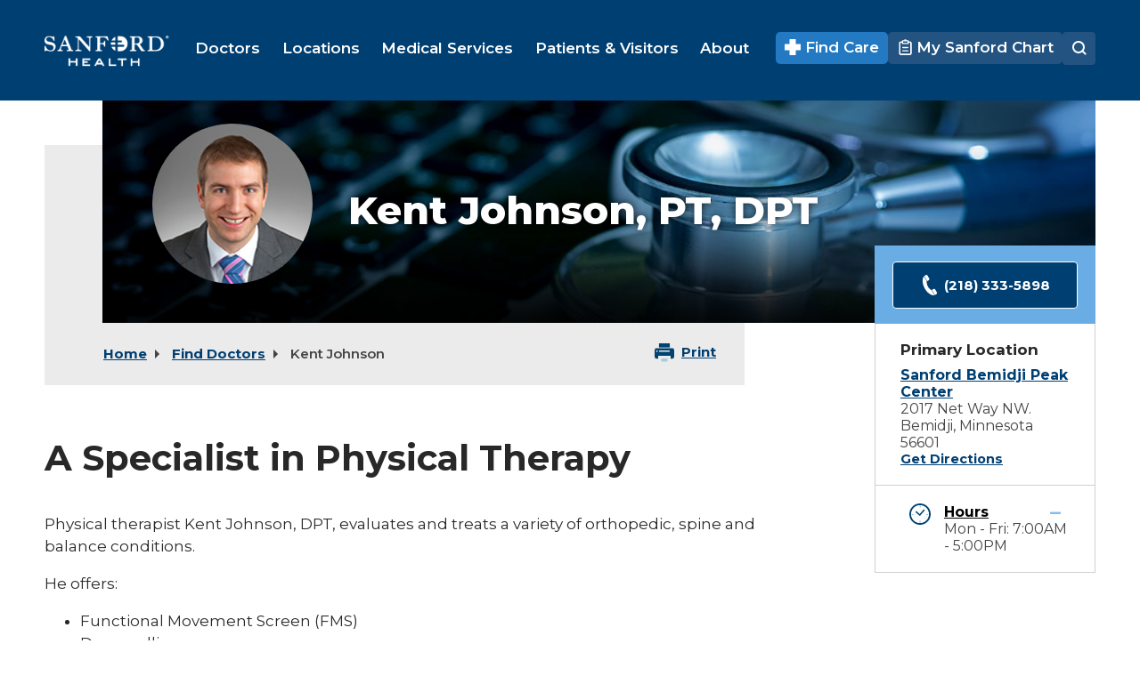

--- FILE ---
content_type: text/html; charset=utf-8
request_url: https://www.sanfordhealth.org/doctors/kent-johnson
body_size: 8441
content:

<!DOCTYPE html>
<!--[if IE 7]> <html class="no-js lt-ie9 lt-ie8" lang="en"> <![endif]-->
<!--[if IE 8]> <html class="no-js lt-ie9" lang="en"> <![endif]-->
<!--[if gt IE 8]><!-->
<html class="no-js" lang="en">
<!--<![endif]-->


<head>
    <meta http-equiv="X-UA-Compatible" content="IE=edge">




    <!-- Google Tag Manager -->
    <script>
        (function (w, d, s, l, i) {
            w[l] = w[l] || []; w[l].push({
                'gtm.start':
                    new Date().getTime(), event: 'gtm.js'
            }); var f = d.getElementsByTagName(s)[0],
                j = d.createElement(s), dl = l != 'dataLayer' ? '&l=' + l : ''; j.async = true; j.src =
                    'https://www.googletagmanager.com/gtm.js?id=' + i + dl; f.parentNode.insertBefore(j, f);
        })(window, document, 'script', 'dataLayer', 'GTM-M783');
    </script>
    <!-- End Google Tag Manager -->

    <link rel="preconnect" href="https://cdnjs.cloudflare.com" />
    <link rel="stylesheet" href="https://code.jquery.com/ui/1.14.1/themes/base/jquery-ui.css" />
    <link rel="stylesheet" href="https://cdn.jsdelivr.net/npm/select2@4.1.0-rc.0/dist/css/select2.min.css" integrity="sha256-zaSoHBhwFdle0scfGEFUCwggPN7F+ip9XRglo8IWb4w=" crossorigin="anonymous">
    <link href="/styles/sanford-service.min.css?v=NEtuPhTYfrWoItzP4OG_iQoAVVz_NoxCXx2HnJl8ZlE1" rel="stylesheet"/>

    <script src="https://cdnjs.cloudflare.com/ajax/libs/jquery/3.6.0/jquery.min.js" integrity="sha512-894YE6QWD5I59HgZOGReFYm4dnWc1Qt5NtvYSaNcOP+u1T9qYdvdihz0PPSiiqn/+/3e7Jo4EaG7TubfWGUrMQ==" crossorigin="anonymous" referrerpolicy="no-referrer"></script>
    <script src="https://cdn.jsdelivr.net/npm/vue@2"></script>
    <script src="https://cdn.jsdelivr.net/npm/axios/dist/axios.min.js"></script>
    <script src="/Scripts/sanford-service-head.min.js?v=-A-Pp94DbRGllAan5KMyZzhgFyJ2ey9LqOQd1OSXmoI1"></script>

    
            <title>Kent Johnson, PT, DPT | Physical Therapy - Bemidji, MN | Sanford Health</title>
            <meta name="description" content="Kent Johnson, PT, DPT practices in Physical Therapy at Sanford Bemidji Peak Center in Bemidji, MN" />
            <meta name="lang" content="en" />
            <link rel="canonical" href="https://www.sanfordhealth.org/doctors/kent-johnson" />
            <meta property="og:locale" content="en_US" />
            <meta property="og:type" content="website" />
            <meta property="og:site_name" content="Sanford Health" />
            <meta property="og:url" content="https://www.sanfordhealth.org/doctors/kent-johnson" />
            <meta property="og:title" content="Kent Johnson, PT, DPT" />
            <meta property="og:description" content="A Specialist in Physical Therapy" />
            <meta property="og:image" content="https://www.sanfordhealth.org/-/media/org/images/doctors/providerimages/kent_johnson.jpg?bc=black&amp;as=0&amp;h=200&amp;w=382&amp;hash=E4D25DE26D323F67A0838A8577487944" />


    <meta http-equiv="Content-Type" content="text/html; charset=utf-8" />
    <!-- Set viewport to device default -->
    <meta name="HandheldFriendly" content="True">
    <meta name="MobileOptimized" content="320">
    <meta name="viewport" content="width=device-width, initial-scale=1.0">
    <link href="/svg-sprite.svg">
    <link rel="preconnect" href="https://fonts.googleapis.com">
    <link rel="preconnect" href="https://fonts.gstatic.com" crossorigin>
    <link rel="stylesheet" href="https://fonts.googleapis.com/css2?family=Montserrat:ital,wght@0,400..800;1,400&display=swap">

    


<link rel="icon" href="/favicons/org/favicon.ico?v=0113070546" />
<link rel="apple-touch-icon" href="/favicons/org/apple-touch-icon.png?v=0113070546" />
<link rel="mask-icon" href="/favicons/org/mask-icon.svg?v=0113070546" color="#000" />


    

        <script src="https://maps.googleapis.com/maps/api/js?key=AIzaSyDbHfBVCDlzxS2CJvdJZ7UujYMxPhs8JoE&libraries=places&callback=InitializeMap"></script>
</head>
<body class="site-theme-2">



    <!-- Google Tag Manager (noscript) -->
    <noscript>
        <iframe src="https://www.googletagmanager.com/ns.html?id=GTM-M783"
                height="0" width="0" style="display:none;visibility:hidden"></iframe>
    </noscript>
    <!-- End Google Tag Manager (noscript) -->

    <a class="skip" href="#main-content">Skip to Main Content</a>

    <div class="outer-container">

        

<header class="site-header theme-1" role="banner">

    <div class="inner">
        <div class="container clearfix">

            <div class="header-flex">
                <div class="header-logo">
                        <a class="site-logo" href="/">
                            <img src="/-/media/org/site-logo/org-logo.png?h=44&amp;iar=0&amp;w=175&amp;hash=605CB6536EC3EEA78DC2924845716D4B" alt="Sanford Health" width="175" height="44" />
                        </a>
                </div>

                <div class="header-navigation">
                    <div class="main-nav-container">
                        <div class="container clearfix">
                            <!-- Main Nav -->
                            


<nav class="main-nav nav-bar" role="navigation">
    <!-- If you aren't doing a responsive site... then you probably don't need this -->
    <a href="#" class="toggle-menu"><span><span class="visually-hidden">Menu</span></span></a>

    <ul class="cm-menu" aria-label="Main Navigation">
        <li>
            <a href="/doctors" class="gtag-main-menu-links"><span>Doctors</span></a>
</li>
<li>
            <a href="/locations" class="gtag-main-menu-links"><span>Locations</span></a>
</li>
<li>
            <a href="/medical-services" class="gtag-main-menu-links"><span>Medical Services</span></a>
</li>
<li>
            <a href="/patients-and-visitors" class="gtag-main-menu-links"><span>Patients &amp; Visitors</span></a>
</li>
<li>
            <a href="/about" class="gtag-main-menu-links"><span>About</span></a>
</li>

    </ul>
</nav>



                            <!-- END Main Nav -->
                        </div>
                    </div>
                </div>

                    <div class="header-search">
                        <div class="site-search">
                            <div class="formee gutterless">
                                
        <div class="header-links">
            
                                            <a class="get-care" href="/find-care" target="">
                                        <svg class="icon" aria-hidden="true" focusable="false" viewBox="0 0 80 80">
                                            <path d="M77.4 24.2H55.8V2.6A2.65 2.65 0 0 0 53.2 0H26.8a2.65 2.65 0 0 0-2.6 2.6v21.6H2.6A2.65 2.65 0 0 0 0 26.8v26.4a2.65 2.65 0 0 0 2.6 2.6h21.6v21.6a2.65 2.65 0 0 0 2.6 2.6h26.4a2.65 2.65 0 0 0 2.6-2.6V55.8h21.6a2.65 2.65 0 0 0 2.6-2.6V26.8c0-1.5-1.2-2.6-2.6-2.6z" fill="#fff"/>

                                        </svg>

                                    Find Care
                                </a>
                                <a class="my-chart-link js-clone-in-nav" href="https://www.mysanfordchart.org/mychart/" target="_blank">
                                        <svg class="icon" aria-hidden="true" focusable="false" viewBox="0 0 32 32">
                                            <path d="M25,4.7h-2.2V4.4c0-1.2-1-2.2-2.2-2.2h-3V0.4h-3.3v1.9h-3c-1.2,0-2.2,1-2.2,2.2v0.3H7c-1.7,0-3,1.3-3,3v21
	c0,1.6,1.4,3,3,3h18c1.7,0,3-1.3,3-3v-21C28.1,6,26.7,4.7,25,4.7L25,4.7z M11.6,7.1V4.9c0-0.2,0.1-0.3,0.3-0.3H20
	c0.2,0,0.3,0.2,0.3,0.3v2.2c0,0.2-0.1,0.3-0.3,0.3h-8.1C11.7,7.4,11.6,7.3,11.6,7.1z M25.4,28.7c0,0.2-0.2,0.4-0.4,0.4H7
	c-0.2,0-0.4-0.2-0.4-0.4v-21c0-0.2,0.2-0.4,0.4-0.4h2.2v0.4c0,1.2,1,2.2,2.2,2.2h9.3c1.2,0,2.2-1,2.2-2.2V7.3H25
	c0.2,0,0.4,0.2,0.4,0.4V28.7L25.4,28.7z" fill="white" fill-opacity="1"/>
<path d="M20.7,15.4h-9.4c-0.7,0-1.3,0.6-1.3,1.3s0.6,1.3,1.3,1.3h9.4c0.7,0,1.3-0.6,1.3-1.3S21.4,15.4,20.7,15.4z" fill="white" fill-opacity="1"/>
<path d="M20.7,22h-9.4c-0.7,0-1.3,0.6-1.3,1.3s0.6,1.3,1.3,1.3h9.4c0.7,0,1.3-0.6,1.3-1.3S21.4,22,20.7,22z" fill="white" fill-opacity="1"/>

                                        </svg>

                                    My Sanford Chart
                                </a>

        </div>

                                <span class="search-trigger">
                                    <svg class="icon icon-search" aria-hidden="true" focusable="false"><use xlink:href="/svg-sprite.svg#icon-search"></use></svg>
                                </span>
                                <div class="inner hidden">
                                    <link rel="stylesheet" href="/Coveo/Hive/css/CoveoFullSearch.css" />
<link rel="stylesheet" href="/Coveo/Hive/css/CoveoForSitecore.css" />
<script class="coveo-script" type="text/javascript" src='/Coveo/Hive/js/CoveoJsSearch.Lazy.min.js'></script>
<script class="coveo-for-sitecore-script" type="text/javascript" src='/Coveo/Hive/js/CoveoForSitecore.Lazy.min.js'></script>
<script type="text/javascript" src="/Coveo/Hive/js/cultures/en.js"></script>

<div>


    
    
    <!-- Resources -->
    <div id="custom-search-resources"
         class="CoveoForSitecoreContext"
                    data-sc-should-have-analytics-component='true'
            data-sc-analytics-enabled='true'
            data-sc-current-language='en'
            data-prebind-sc-language-field-name='fieldTranslator'
            data-sc-language-field-name='_language'
            data-sc-labels='{&quot;Readmore&quot; : &quot;Read more&quot; , &quot;Created&quot; : &quot;Created&quot; , &quot;Language&quot; : &quot;Language&quot; , &quot;Last Time Modified&quot; : &quot;Last time modified.&quot; , &quot;Uniform resource identifier&quot; : &quot;URI&quot; , &quot;Created By&quot; : &quot;Created by&quot; , &quot;Creation Time&quot; : &quot;Creation time.&quot; , &quot;Template&quot; : &quot;Template&quot; , &quot;Updated By&quot; : &quot;Updated by&quot; , &quot;If the problem persists contact the administrator.&quot; : &quot;If the problem persists contact the administrator.&quot; , &quot;Search is currently unavailable&quot; : &quot;Oops! Something went wrong on the server.&quot; , &quot;Descending&quot; : &quot;Descending&quot; , &quot;Ascending&quot; : &quot;Ascending&quot;}'
            data-sc-maximum-age='900000'
            data-sc-page-name='kent-johnson'
            data-sc-page-name-full-path='/sitecore/content/Sanford/ORG/Home/doctors/kent-johnson'
            data-sc-index-source-name='ORG_coveo_web_index - sanford-coveo-prod'
            data-sc-is-in-experience-editor='false'
            data-sc-is-user-anonymous='true'
            data-sc-item-uri='sitecore://web/{D99E5021-3E15-476D-9EB7-7E9665671349}?lang=en&amp;ver=1'
            data-sc-item-id='d99e5021-3e15-476d-9eb7-7e9665671349'
            data-prebind-sc-latest-version-field-name='fieldTranslator'
            data-sc-latest-version-field-name='_latestversion'
            data-sc-rest-endpoint-uri='/coveo/rest'
            data-sc-analytics-endpoint-uri='/coveo/rest/ua'
            data-sc-site-name='ORG'
            data-sc-field-prefix='f'
            data-sc-field-suffix='46747'
            data-sc-prefer-source-specific-fields='true'
            data-sc-external-fields='[{&quot;fieldName&quot;:&quot;permanentid&quot;,&quot;shouldEscape&quot;:false},{&quot;fieldName&quot;:&quot;source&quot;,&quot;shouldEscape&quot;:true},{&quot;fieldName&quot;:&quot;contenttype&quot;,&quot;shouldEscape&quot;:true}]'
>
    </div>
    <script type="text/javascript">
        var endpointConfiguration = {
            itemUri: "sitecore://web/{D99E5021-3E15-476D-9EB7-7E9665671349}?lang=en&amp;ver=1",
            siteName: "ORG",
            restEndpointUri: "/coveo/rest"
        };
        if (typeof (CoveoForSitecore) !== "undefined") {
            CoveoForSitecore.SearchEndpoint.configureSitecoreEndpoint(endpointConfiguration);
            CoveoForSitecore.version = "5.0.1368.1";
            var context = document.getElementById("custom-search-resources");
            if (!!context) {
                CoveoForSitecore.Context.configureContext(context);
            }
        }
    </script>
</div>




<script>
    document.addEventListener("CoveoSearchEndpointInitialized", function() {
        var searchboxElement = document.getElementById("global-search");
        searchboxElement.addEventListener("CoveoComponentInitialized", function() {
            CoveoForSitecore.initSearchboxIfStandalone(searchboxElement, "https://www.sanfordhealth.org/search");
        });
    })
</script>

    <div id="global-search_container"
           data-prebind-maximum-age='currentMaximumAge'
  data-pipeline='ORG'
>
        <div id="global-search"
             class="CoveoSearchbox"
               data-enable-omnibox='true'
  data-partial-match-keywords='5'
  data-partial-match-threshold='50%'
  data-prebind-maximum-age='currentMaximumAge'
  data-pipeline='ORG'
  data-placeholder='What can we help you find?'
  data-query-suggest-character-threshold='3'
  data-clear-filters-on-new-query='false'
>
            
            
<script type="text/javascript">
    document.addEventListener("CoveoSearchEndpointInitialized", function() {
        var componentId = "global-search";
        var componentElement = document.getElementById(componentId);

        function showError(error) {
                console.error(error);
        }

        function areCoveoResourcesIncluded() {
            return typeof (Coveo) !== "undefined";
        }

        if (areCoveoResourcesIncluded()) {
            var event = document.createEvent("CustomEvent");
            event.initEvent("CoveoComponentInitialized", false, true);
            
            setTimeout(function() {
                componentElement.dispatchEvent(event);
            }, 0);
        } else {
            componentElement.classList.add("invalid");
            showError("The Coveo Resources component must be included in this page.");
        }
    });
</script>
            <div class="CoveoForSitecoreExpressions"></div>
            <div class="CoveoForSitecoreConfigureSearchHub" data-sc-search-hub="ORG Search"></div>
        </div>
        
    </div>

                                </div>
                            </div>
                        </div>
                    </div>
            </div>
        </div>
    </div>
</header>

        <div class="clear">&nbsp;</div>

        <main role="main" id="main-content">
            <div class="site-body">
                    <div class="doctor-detail">
        <div class="container clearfix">
            <div class="grid-12">
                <div class="main-banner-container mobile-full-width">
                    <div class="main-banner size-2 overlay-1 background-align-center doctors-custom-banner" style="background-image: url(/-/media/edith/images/doctors/default-images/doctor_hero_banner.jpg)">
                        <span class="visually-hidden"></span>
                        <div class="main-banner-text">
                            <div class="flex-item mob-flex">
                                <div class="fixed">
                                        <span class="image-holder" style="background-image: url(/-/media/org/images/doctors/providerimages/kent_johnson.jpg)"><span class="visually-hidden">Kent Johnson DPT Physical Therapy Bemidji MN</span></span>
                                </div>
                                <div class="grow">
                                        <h1>
                                            Kent Johnson, <span class="nowrap">PT, DPT</span>
                                        </h1>
                                                                                                                                            </div>
                            </div>
                        </div>
                    </div>
                </div>
                <div class="main-banner-bottom-container mobile-full-width">
                    <div class="main-banner-bottom theme-3 has-breadcrumb">
                        <div class="bar">

<div class="breadcrumbs">
                    <span></span>
                <a href="/">Home</a>
                <span class="bc-devider"></span>
                <a href="/doctors">Find Doctors</a>
                <span class="bc-devider"></span>
            <span>Kent Johnson</span>
</div>
                                <div class="pageToolsWrapper">
                                    

            <svg class="icon" aria-hidden="true" focusable="false">
                <use xmlns:xlink="http://www.w3.org/1999/xlink" xlink:href="/svg-sprite.svg#Printer-Blue"></use>
            </svg>

<a href="javascript:window.print()" class="" >Print</a>
                                </div>
                        </div>
                    </div>
                </div>
            </div>
        </div>

        <div class="site-body">
            <div class="container clearfix">
                <!-- This section will accomodate some content cloned from the Right Rail and will show it on small screens. Should stay before all sections -->
                <div class="mobile-rail-top">
                    <div class="grid-12">
                    </div>
                </div>
                <div class="grid-9 main-grid">
                    <div class="section">
                        <div class="content-box">
                            <div class="content-box-info horizontal-padding">
                                <h2 class="title title-size-1 title-color-2">A Specialist in Physical Therapy</h2>
                                <p>Physical therapist Kent Johnson, DPT, evaluates and treats a variety of orthopedic, spine and balance conditions.</p>
<p>He offers:</p>
<ul>
    <li>Functional Movement Screen (FMS)</li>
    <li>Dry needling</li>
    <li>Manual therapy</li>
    <li>Vestibular rehabilitation</li>
</ul>
<p>Kent treats:</p>
<ul>
    <li>Back and neck pain</li>
    <li>General orthopedic dysfunction</li>
    <li>Joint replacement needs</li>
    <li>Postsurgical rehabilitation</li>
    <li>Shoulder pain</li>
    <li><span>Vertigo</span></li>
</ul>

                                    <p class="doctor-languages">
                                        <strong class="languages-text title-color-3">Speaks:</strong>
                                                                                    <span>English</span>

                                    </p>
                                                                    <div class="callouts row-expand services-lists">

                                                <div class="grid-6">
                                                    <div class="flex-item">
                                                            <div class="fixed">
                                                                <span class="svg-icon-container svg-theme-5">
                                                                    <svg class="icon" aria-hidden="true" focusable="false"><use xmlns:xlink="http://www.w3.org/1999/xlink" xlink:href="/svg-sprite.svg#Medical-Specialties"></use></svg>
                                                                </span>
                                                            </div>
                                                        <div class="grow">
                                                            <h3 class="title title-size-2 title-color-3">Specialties</h3>
                                                            <ul class="column-list-2">
                                                                            <li><a href="/medical-services/rehabilitation-and-therapy/physical-therapy" class="gtag-specialty-link">Physical Therapy</a></li>
                                                            </ul>
                                                        </div>
                                                    </div>
                                                </div>
                                    </div>
                            </div>
                        </div>
                    </div>
                </div>
                <div class="grid-3 main-grid">
                    <div class="right-rail">
                        <div class="rail-top-content">
                            <div class="rail-summary">
                                <div class="theme-2 rs-heading ">
                                        <p>
                                            <a href="tel:+1-218-333-5898" class="btn btn-small-font">
                                                <svg class="icon" aria-hidden="true" focusable="false">
                                                    <use xmlns:xlink="http://www.w3.org/1999/xlink" xlink:href="/svg-sprite.svg#Phone-White"></use>
                                                </svg> (218) 333-5898
                                            </a>
                                        </p>
                                                                    </div>
                                <div class="rs-content">
                                        <div class="expandable">
                                            <div class="flex-item mob-flex"><h3 class="title-size-4 title-color-3 mb-10">Primary Location</h3></div>
                                            <div class="flex-item mob-flex"><strong class="color-1"><a href="/locations/sanford-bemidji-peak-center">Sanford Bemidji Peak Center</a></strong></div>
                                            <div class="flex-item mob-flex">
                                                <div class="grow">
                                                    <span class="mobile-hide">
                                                        2017 Net Way NW.<br>
                                                        Bemidji,
Minnesota                                                        56601
                                                    </span>
                                                    <span class="desktop-hide alter-hover">
                                                        <a href="https://www.google.com/maps/dir/?api=1&amp;destination=2017+Net+Way+NW.+Bemidji+Minnesota+56601">
                                                            2017 Net Way NW.<br>
                                                            Bemidji,
Minnesota                                                            56601
                                                        </a>
                                                    </span>
                                                        <p class="mobile-hide smaller">
                                                            <a href="https://www.google.com/maps/dir/?api=1&amp;destination=2017+Net+Way+NW.+Bemidji+Minnesota+56601" target="_blank">Get Directions</a>
                                                        </p>
                                                </div>
                                            </div>
                                        </div>
                                                                            <div class="expandable active">
                                            <div class="flex-item mob-flex">
                                                    <div class="fixed  color-1 padding-right-1">
                                                        <svg class="icon icon-size-1" aria-hidden="true" focusable="false"><use xmlns:xlink="http://www.w3.org/1999/xlink" xlink:href="/svg-sprite.svg#Clock-WaitTimes"></use></svg>
                                                    </div>
                                                                                                    <div class="grow">
                                                            <a class="expandable-trigger" href="#">
                                                                <strong> Hours</strong><br>
                                                            </a>
                                                        <div class="expandable-hidden no-padding">
                                                            Mon - Fri: 7:00AM - 5:00PM
                                                        </div>
                                                    </div>
                                            </div>
                                        </div>
                                                                    </div>
                            </div>
                        </div>
                    </div>
                </div>
            </div>
        </div>
            <div class="section theme-3 doctor-background-section">
        <div class="container clearfix">
            <div class="clearfix">
                <div class="grid-12 content-box">
                    <h2 class="title title-size-1 title-color-2 center">Background Information</h2>
                </div>
            </div>
            <div class="carousel-container related-carousels">
                <div class="slider-for">
                        <div class="slider-for-item clearfix" data-title="Education &amp; Training">
                            <div class="row-expand clearfix">
                                <div class="grid-12">
                                    <div class="slider-for-item-content">
                                        <h3 class="title title-size-3 title-color-1">Education &amp; Training History</h3>
                                                <div class="flex-item">
                                                    <div class="color-2 padding-right-1"><strong>Graduate School: </strong></div>
                                                    <div>Rocky Mountain University of Health Professions, Provo, UT</div>
                                                </div>
                                    </div>
                                </div>
                            </div>
                        </div>

                    
                        <div>
                            <div class="slider-for-item clearfix" data-title="Idea of Care">
                                <div class="grid-12">
                                    <div class="slider-for-item-content">
                                        <h3 class="title title-size-3 title-color-1">Idea of Care</h3>
                                        <p><span>I believe in empowering my patients with the tools and knowledge they need to treat and rehabilitate their ailments. I work to help them treat their conditions independently, usually through a solid home program and lifestyle modifications.</span></p>
                                    </div>
                                </div>
                            </div>
                        </div>
                   
                        <div>
                            <div class="slider-for-item clearfix" data-title="Personal Interests">
                                <div class="grid-12">
                                    <div class="slider-for-item-content">
                                        <h3 class="title title-size-3 title-color-1">Personal Interests</h3>
                                        <p><span>Kent spends a large portion of his spare time fishing throughout the Bemidji area and Northern Minnesota region, both through the open water and the ice. He still tries to maintain his competitive edge by playing volleyball, basketball, curling and the occasional round of golf. </span></p>
                                    </div>
                                </div>
                            </div>
                        </div>


                    
                </div>
            </div>
        </div>
    </div>



        <div class="section nrc-reviews">
            <div class="container clearfix">
                <div class="clearfix">
                    <div class="horizontal-padding content-box">
                        <div class="row-expand clearfix">
                            <div class="grid-12 center">
                                <h2 class="title title-size-1 title-color-2">Ratings &amp; Reviews</h2>
                            </div>
                        </div>
                        <div class="row-expand m-stack clearfix">
                            <div class="grid-6">
                                <h3>Real Experiences from Real Patients</h3>
                                <p>You trust recommendations from real people. That's why we provide comments and star ratings from patients who answer our surveys after their visits to Sanford Health. Star ratings are based on a 0-100 point scale converted to 1-5 stars. Providers must have a minimum of 30 patient ratings to receive a formal rating.</p>
                                <p class="center"><a class="btn" href="/our-customer-survey">About Our Survey</a></p>

                            </div>
                            <div class="grid-6">
                                <div class="rating-details">
                                    <div class="ds-summary"></div>
                                    <div class="ds-breakdown"></div>
                                </div>
                            </div>
                            <div class="grid-12">
                                <div class="ds-comments" data-ds-pagesize="4"></div>
                            </div>
                        </div>
                    </div>
                </div>
            </div>
        </div>
        <script>
window.DS_OPT = {
	excludeCSS: true,

	buildBreakdownHTML: function(data, ctx) {

		  var x;

		  if (data && data.valid && data.profile.reviewcount >= 30) {

			var profile = data.profile;
			if(profile){
			  var entryTemplate = [
				'<li>',
					'<span class="ds-average">{{avg}}</span>',
					'<span class="ds-stars ds-stars{{stars}}"></span>',
					'<span class="ds-questiontext">{{shortDesc}}</span>',
					'<div class="ds-questiontext-bubble" style="display:none;">',
						'<div class="ds-questiontext-bubble-inner">{{longDesc}}</div>',
					'</div>',
				'</li>'
			  ].join('');

			  x = '<ul>';

			  var questionRatings = profile.questionRatings;
			  if(questionRatings && questionRatings.length > 0){
				for(var i=0; i<questionRatings.length; i++){
				  var qr = questionRatings[i];

				  var entryTemplateData = {
					  avg:			qr.averageRatingStr,
					  stars:			qr.averageStarRatingStr,
					  shortDesc:		qr.questionSlug,
					  longDesc:		qr.question
				  };

				  x = x + ctx.tmpl(entryTemplate, entryTemplateData);

				}
			  }

			  x = x + '</ul>';

			  // setup mouse events for hover over bubble to hide/show
			  // ctx.$el.on('mouseenter', 'span.ds-questiontext',
				// function(){
					// var el = ctx.$el.find(this);
					// var bubble = el.parent().find('.ds-questiontext-bubble');
					// bubble.show();
				// }
			  // )
			  // .on('mouseleave', 'span.ds-questiontext',
				// function(){
				  // var el = ctx.$el.find(this);
				  // var bubble = el.parent().find('.ds-questiontext-bubble');
				  // bubble.hide();
				// }
			  // );

			}
		  } else {
		      $(".section.nrc-reviews").hide();
		      $(".ds-summary").hide();
		  }

		  return x;
		},

    buildSummaryHTML: function(data, ctx){
    	// a variable to hold the HTML markup
        var x = "There currently no reviews for this doctor.";

        // make sure we have data and it is valid
        if (data && data.valid && data.profile.reviewcount >= 30) {

            // grab the profile data
            var profile = data.profile;
            if(profile){

            	// setup the variables that the template will need
                var templateData = {
                        stars:            profile.averageStarRatingStr,
                        rating:           profile.averageRatingStr,
                        ratingCnt:        profile.reviewcount,
                        ratingCntLabel:   profile.reviewCountLabel,
                        commentCnt:       profile.bodycount,
                        commentCntLabel:  profile.bodyCountLabel
                };

                // build the HTML markup using {{var-name}} for the template variables
                var template = [
                        '<div class="ds-title">Patient Rating</div>',
                        '<div>{{rating}} out of 5 Patient Rating <span class="ds-stars ds-stars{{stars}}"></span></div>',
                        '<div class="ds-xofy"><span class="ds-average">{{rating}}</span><span class="ds-average-max">out of 5</span></div>',
                        '<div class="ds-ratings"><span class="ds-ratingcount">{{ratingCnt}}</span> {{ratingCntLabel}}</div>'
                ];

                if (templateData.commentCnt > 0) {
                    template.push('<div class="ds-comments"><span class="ds-commentcount">, {{commentCnt}}</span> Reviews</div>');
                }


                var templateJoin = template.join('');

                // apply the variables to the template
                x = ctx.tmpl(templateJoin, templateData);

            }
        } else {
            $(".section.nrc-reviews").hide();
            $(".ds-summary").hide();
        }

        return x;
    }


};

/*$('.ds-comments').bind("DOMSubtreeModified", function () {
    $(".ds-poweredby").hide();
    $('.ds-comments-more ').bind("DOMSubtreeModified", function () {
        $(".ds-comments-more-link").html("Load More");
    });
});
*/

        </script>
            <script src="https://transparency.nrchealth.com/widget/v3/sanford-health/npi/unknown/lotw.js" async></script>

    </div>
    <script type="application/ld+json">
        {
        "@context": "http://schema.org",
        "@type": "Physician",
            
                "name":"Kent Johnson",
                "image" : "https://www.sanfordhealth.org/-/media/org/images/doctors/providerimages/kent_johnson.jpg",
                "description" : "Kent Johnson, PT, DPT practices in Physical Therapy at Sanford Bemidji Peak Center in Bemidji, MN",
            
        "url": "https://www.sanfordhealth.org/doctors/kent-johnson"
                    
                ,"location":[

                        
                            {
                            "@type": "PostalAddress",
                            "name": "Sanford Bemidji Peak Center",
                            "addressLocality": "Bemidji",
                            "addressRegion": "Minnesota",
                            "postalCode": "56601",
                            "streetAddress": "2017 Net Way NW.",
                            "telephone": "218-333-5898"
                            }
                        
                ],

            
            

                "parentOrganization": [
                {
                "@type": "MedicalOrganization",
                "name": "Sanford Bemidji Peak Center",
                "url": "https://www.sanfordhealth.org/locations/sanford-bemidji-peak-center",
                "telephone": "218-333-5898",
                "location": {
                "@type": "PostalAddress",
                "addressCountry": "United States",
                "addressLocality": "Bemidji",
                "addressRegion": "Minnesota",
                "postalCode": "56601",
                "streetAddress": "2017 Net Way NW.",
                "telephone": "218-333-5898"
                },
                "contactPoint": {
                "@type": "ContactPoint",
                "telephone": "+1-218-333-5898",
                "contactType": "customer service"
                }
                }
                ]
            


                        
                    ,"medicalSpecialty": {
                    "@type": "MedicalSpecialty",
                    "name": ["Physical Therapy"]
                    }
                
                }



    </script>

                <!-- This section will accomodate some content cloned from the Right Rail and will show it on small screens. Should atay after all sections -->
                <div class="mobile-rail-bottom">
                    <div class="container">
                        <div class="grid-12">
                        </div>
                    </div>
                </div>
            </div>

        </main>

        

<footer class="footer">
        <div class="footer-top">
            <div class="container clearfix">
                <div class="grid-12">
                    <div class="footer-flex">
                        <div class="email-signup-label">
                                <h4 class="title-size-3">Stay up to date with news from Sanford Health</h4>
                        </div>
                        <div class="email-signup-form">
                            <div class="formee">
                                <div class="formee-hidden">
                                    <label>Sign Up</label>
                                </div>
                                <div class="inner flex-search">
                                    <div class="flex-search-btn">
                                            <input class="btn gtag-signup-button" type="button" onclick="location.href = 'https://cloud.go.sanfordhealth.org/newsletter_signup';" value="Sign Up" />
                                    </div>
                                </div>
                            </div>
                        </div>
                        <div class="follow-us-label">
                            <h4 class="title-size-3">Stay Connected</h4>
                        </div>
                        <div class="follow-us-links fixed">
                            <a href="https://www.facebook.com/sanfordhealth/" target="_blank"><svg class="icon" aria-hidden="true" focusable="false"><use xlink:href="/svg-sprite.svg#icon-facebook"></use></svg><span class="visually-hidden">facebook</span></a>
                            <a href="https://www.instagram.com/sanfordhealth" target="_blank"><svg class="icon" aria-hidden="true" focusable="false"><use xlink:href="/svg-sprite.svg#icon-instagram"></use></svg><span class="visually-hidden">instagram</span></a>
                            <a href="https://twitter.com/SanfordHealth" target="_blank"><svg class="icon" aria-hidden="true" focusable="false"><use xlink:href="/svg-sprite.svg#icon-x-twitter"></use></svg><span class="visually-hidden">twitter</span></a>
                            <a href="https://www.linkedin.com/company/sanford-health" target="_blank"><svg class="icon" aria-hidden="true" focusable="false"><use xlink:href="/svg-sprite.svg#icon-linkedin"></use></svg><span class="visually-hidden">linkedin</span></a>
                        </div>
                    </div>
                </div>
            </div>
        </div>
    <div class="footer-middle">
        <div class="container clearfix">
            <div class="grid-12">
                <div class="footer-middle-inner">
                    


<div class="footer-links">
            <div class="expandable">
                <h4 class="footer-heading">
                    
                    <a href="#" class="expandable-trigger"><span class="visually-hidden">expand menu button</span></a>
                </h4>
                <ul class="expandable-hidden">
                            <li><a href="/about" class="gtag-footer-links" >About</a></li>
                            <li><a href="/medical-professionals" class="gtag-footer-links" >Medical Professionals</a></li>
                            <li><a href="https://sanfordcareers.com/sanford-health/?utm_campaign=SanfordHealth.org&amp;vs=2888&amp;utm_medium=Other&amp;utm_source=SanfordHealth.org-DE &#160;" class="gtag-footer-links" target="_blank" rel="noopener noreferrer" >Careers</a></li>
                            <li><a href="/videos" class="gtag-footer-links" >Video Library</a></li>
                            <li><a href="https://news.sanfordhealth.org/" class="gtag-footer-links" target="_blank" rel="noopener noreferrer" >Sanford Health News</a></li>
                            <li><a href="/classes-and-events" class="gtag-footer-links" >Classes and Events</a></li>
                </ul>
        </div>
        <div class="expandable">
                <h4 class="footer-heading">
                    
                    <a href="#" class="expandable-trigger"><span class="visually-hidden">expand menu button</span></a>
                </h4>
                <ul class="expandable-hidden">
                            <li><a href="/contact-us/contact-media-relations" class="gtag-footer-links" >Contact Media Relations</a></li>
                            <li><a href="https://www.sanfordhealthfoundation.org/ways-to-give/" class="gtag-footer-links" target="_blank" rel="noopener noreferrer" >Donate</a></li>
                            <li><a href="/volunteer-opportunities" class="gtag-footer-links" >Volunteer</a></li>
                            <li><a href="/resources" class="gtag-footer-links" >Resources</a></li>
                            <li><a href="/patients-and-visitors/patient-information/patient-education" class="gtag-footer-links" >Patient Education</a></li>
                            <li><a href="https://www.sanfordhealth.org/patients-and-visitors/billing-and-insurance/price-estimates#price-transparency" class="gtag-footer-links" >Price Transparency</a></li>
                </ul>
        </div>
        <div class="expandable">
                <h4 class="footer-heading">
                    
                    <a href="#" class="expandable-trigger"><span class="visually-hidden">expand menu button</span></a>
                </h4>
                <ul class="expandable-hidden">
                            <li><a href="https://www.sanfordhealthplan.com/" class="gtag-footer-links" target="_blank" rel="noopener noreferrer" >Sanford Health Plan</a></li>
                            <li><a href="https://www.sanfordhealthfoundation.org/" class="gtag-footer-links" target="_blank" rel="noopener noreferrer" >Sanford Health Foundation</a></li>
                            <li><a href="https://imagenetics.sanfordhealth.org/" class="gtag-footer-links" target="_blank" rel="noopener noreferrer" >Sanford Imagenetics</a></li>
                            <li><a href="https://research.sanfordhealth.org/" class="gtag-footer-links" target="_blank" rel="noopener noreferrer" >Sanford Research</a></li>
                </ul>
        </div>
        <div class="expandable">
                <h4 class="footer-heading">
                    
                    <a href="#" class="expandable-trigger"><span class="visually-hidden">expand menu button</span></a>
                </h4>
                <ul class="expandable-hidden">
                            <li><a href="/initiatives/sanford-innovation-and-commercialization" class="gtag-footer-links" >Sanford Innovations</a></li>
                            <li><a href="/initiatives/edith-sanford-breast-center" class="gtag-footer-links" >Edith Sanford Breast Center</a></li>
                            <li><a href="http://sanfordworldclinic.org/" class="gtag-footer-links" target="_blank" rel="noopener noreferrer" >Sanford World Clinic</a></li>
                            <li><a href="https://www.sanfordsports.com/" class="gtag-footer-links" target="_blank" rel="noopener noreferrer" >Sanford Sports</a></li>
                </ul>
        </div>

</div>



                    <div class="footer-logo">
                        <p>
                            <img src="/-/media/org/site-logo/sanford-health-logo.png?h=44&amp;iar=0&amp;w=175&amp;sc_lang=en&amp;hash=DC435FD182598070521B755DCEB6F008" alt="Sanford health Logo" width="175" height="44" />
                        </p>

                        <a class="btn btn-has-icon theme-4 gtm-contact-us-link" href="/contact-us">Contact Us</a>
                    </div>
                </div>
            </div>
        </div>
    </div>

    


    <div class="footer-bottom">
        <div class="container clearfix">
            <div class="grid-8 footer-bottom-left">
                    <div class="footer-bottom-links">
                        <span>&copy; 2026 Sanford Health. All rights reserved.</span>
                        <ul>
                                <li>
                                    <a href="/site-map" >Sitemap</a>
                                </li>
                                <li>
                                    <a href="/privacy-of-health" >Privacy of Health Information</a>
                                </li>
                                <li>
                                    <a href="/privacy-statement" >Privacy Statement</a>
                                </li>
                                <li>
                                    <a href="/terms-and-conditions" >Terms and Conditions</a>
                                </li>
                                <li>
                                    <a href="/patients-and-visitors/patient-information/patient-rights" >Notice of Non-Discrimination</a>
                                </li>
                                <li>
                                    <a href="/accessibility-statement" >Accessibility Statement</a>
                                </li>
                                <li>
                                    <a href="https://www.sanfordhealth.org" target="_blank" rel="noopener noreferrer" >sanfordhealth.org</a>
                                </li>
                        </ul>
                    </div>
            </div>
            <div class="grid-4 footer-bottom-right">
                    <div class="footer-bottom-links">
                        <ul>
                                <li>
                                    <a href="/employees/resources" >Employee Resources</a>
                                </li>
                                <li>
                                    <a href="https://sanfordhealth.csod.com/" target="_blank" rel="noopener noreferrer" >Success Center</a>
                                </li>
                        </ul>
                    </div>
            </div>
        </div>
    </div>


</footer>



    </div>
    <script src="https://code.jquery.com/ui/1.14.1/jquery-ui.min.js"></script>
    <script src="https://cdnjs.cloudflare.com/ajax/libs/jquery-validate/1.16.0/jquery.validate.min.js" integrity="sha512-baRe8aL3+Cvo8XRk+YJ/1KdJDBi4ay7ENnfap/gEdRR+rz0rCTHBNDVCYm6HlR3WmMFCvRS4fZk2qNJIYyPgGQ==" crossorigin="anonymous" referrerpolicy="no-referrer"></script>
    <script src="https://cdnjs.cloudflare.com/ajax/libs/jquery-validate/1.16.0/additional-methods.min.js" integrity="sha512-uX1/sEB4HxRH0cfnwYTjMCTutZ37/qfG/FfptZzod+f0+oGbCfw4if79u3SHuJR8BCK62+iZAjIdbl6kQE6TAw==" crossorigin="anonymous" referrerpolicy="no-referrer"></script>
    <script src="https://cdnjs.cloudflare.com/ajax/libs/jquery-ajax-unobtrusive/3.2.6/jquery.unobtrusive-ajax.min.js" integrity="sha512-DedNBWPF0hLGUPNbCYfj8qjlEnNE92Fqn7xd3Sscfu7ipy7Zu33unHdugqRD3c4Vj7/yLv+slqZhMls/4Oc7Zg==" crossorigin="anonymous" referrerpolicy="no-referrer"></script>
    <script src="https://cdnjs.cloudflare.com/ajax/libs/jquery-validation-unobtrusive/3.2.4/jquery.validate.unobtrusive.min.js" integrity="sha512-7wgCEfY3yO+gpLMbc3V/M+UGn7YUp6jifQ9LF5jBnkTA7kuY35oFST/htihtokFKlvWjTjylv3KJablqjjl3FA==" crossorigin="anonymous" referrerpolicy="no-referrer"></script>
    <script src="https://cdn.jsdelivr.net/npm/select2@4.1.0-rc.0/dist/js/select2.min.js" integrity="sha256-9yRP/2EFlblE92vzCA10469Ctd0jT48HnmmMw5rJZrA=" crossorigin="anonymous"></script>
    <script src="/Scripts/sanford-service-body.min.js?v=t6xapMzS1BvO0c_NbrfQJbjbU0_hvaUtP1RBj6VHmTQ1"></script>

    
    <script src="//cdn.jsdelivr.net/jquery.lazy/1.7.5/jquery.lazy.min.js" defer></script>


<input id="MediaFramework_ItemId" name="MediaFramework_ItemId" type="hidden" value="D99E50213E15476D9EB77E9665671349">
</body>
</html>


--- FILE ---
content_type: application/javascript
request_url: https://transparency.nrchealth.com/widget/api/org-profile/sanford-health/npi/unknown/4?view=profile&jsonp=jQuery36305519061376611747_1768915948689&surl=https://www.sanfordhealth.org/doctors/kent-johnson&_=1768915948690
body_size: 145
content:
jQuery36305519061376611747_1768915948689({"valid":false,"msg":"Invalid API URL: Profile does not exist"});